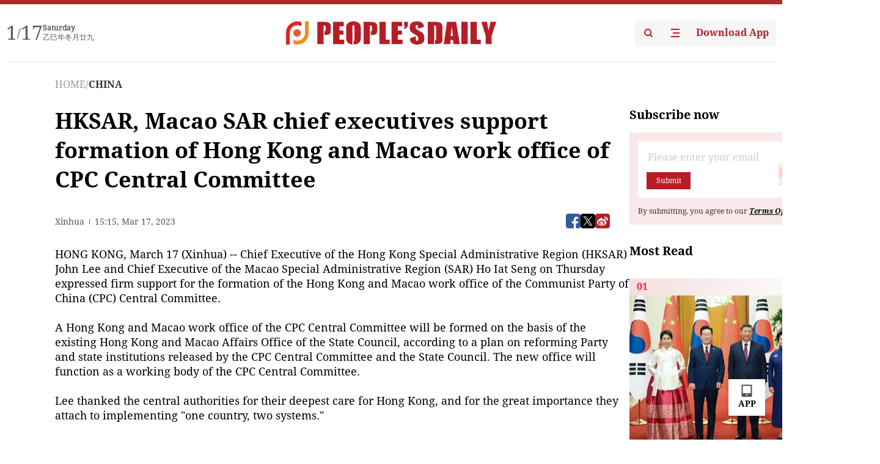

--- FILE ---
content_type: text/html;charset=UTF-8
request_url: https://peoplesdaily.pdnews.cn/china/er/30001378738
body_size: 20306
content:
<!doctype html><html lang="en"><head><meta charset="UTF-8"/><meta name="viewport" content="initial-scale=1,maximum-scale=1,minimum-scale=1,user-scalable=no"/><title>HKSAR, Macao SAR chief executives support formation of Hong Kong and Macao work office of CPC Central Committee</title><style></style><meta name="title" content="HKSAR, Macao SAR chief executives support formation of Hong Kong and Macao work office of CPC Central Committee"><meta name="keywords" content="CHINA,People's Daily"><meta name="description" content="HONG KONG, March 17 (Xinhua) -- Chief Executive of the Hong Kong Special Administrative Region (HKSAR) John Lee and Chief Executive of the Macao Special Administrative Region (SAR) Ho Iat Seng on Thursday expressed firm support for the formation of the Hong Kong and Macao work office of the..."><meta property="title" content="HKSAR, Macao SAR chief executives support formation of Hong Kong and Macao work office of CPC Central Committee"><meta property="image" content="https://cdnpdcontent.aikan.pdnews.cn/20230317/b12a15cc428a423080094d42c9fcc037.jpeg"><meta itemprop="image" content="https://cdnpdcontent.aikan.pdnews.cn/20230317/b12a15cc428a423080094d42c9fcc037.jpeg"><meta property="description" content="HONG KONG, March 17 (Xinhua) -- Chief Executive of the Hong Kong Special Administrative Region (HKSAR) John Lee and Chief Executive of the Macao Special Administrative Region (SAR) Ho Iat Seng on Thursday expressed firm support for the formation of the Hong Kong and Macao work office of the..."><meta property="fb:app_id" content="216960335533526"><meta property="og:title" content="HKSAR, Macao SAR chief executives support formation of Hong Kong and Macao work office of CPC Central Committee"><meta property="og:description" content="HONG KONG, March 17 (Xinhua) -- Chief Executive of the Hong Kong Special Administrative Region (HKSAR) John Lee and Chief Executive of the Macao Special Administrative Region (SAR) Ho Iat Seng on Thursday expressed firm support for the formation of the Hong Kong and Macao work office of the..."><meta property="og:url" content="https://peoplesdaily.pdnews.cn/china/er/30001378738"><meta property="og:image" content="https://cdnpdcontent.aikan.pdnews.cn/20230317/b12a15cc428a423080094d42c9fcc037.jpeg?x-oss-process=image/resize,l_850/auto-orient,1/quality,q_95/format,jpg"><meta property="og:image:alt" content="HONG KONG, March 17 (Xinhua) -- Chief Executive of the Hong Kong Special Administrative Region (HKSAR) John Lee and Chief Executive of the Macao Special Administrative Region (SAR) Ho Iat Seng on Thursday expressed firm support for the formation of the Hong Kong and Macao work office of the..."><meta property="og:image_wechat" content="https://cdnpdcontent.aikan.pdnews.cn/20230317/b12a15cc428a423080094d42c9fcc037.jpeg?x-oss-process=image/resize,l_850/auto-orient,1/quality,q_95/format,jpg"><meta name="twitter:title" content="HKSAR, Macao SAR chief executives support formation of Hong Kong and Macao work office of CPC Central Committee"><meta property="twitter:title" content="HKSAR, Macao SAR chief executives support formation of Hong Kong and Macao work office of CPC Central Committee"><meta name="twitter:image" content="https://cdnpdcontent.aikan.pdnews.cn/20230317/b12a15cc428a423080094d42c9fcc037.jpeg?x-oss-process=image/resize,l_850/auto-orient,1/quality,q_95/format,jpg"><meta property="twitter:image" content="https://cdnpdcontent.aikan.pdnews.cn/20230317/b12a15cc428a423080094d42c9fcc037.jpeg?x-oss-process=image/resize,l_850/auto-orient,1/quality,q_95/format,jpg"><meta name="twitter:image:src" content="https://cdnpdcontent.aikan.pdnews.cn/20230317/b12a15cc428a423080094d42c9fcc037.jpeg?x-oss-process=image/resize,l_850/auto-orient,1/quality,q_95/format,jpg"><meta property="twitter:image:src" content="https://cdnpdcontent.aikan.pdnews.cn/20230317/b12a15cc428a423080094d42c9fcc037.jpeg?x-oss-process=image/resize,l_850/auto-orient,1/quality,q_95/format,jpg"><meta name="twitter:description" content="HONG KONG, March 17 (Xinhua) -- Chief Executive of the Hong Kong Special Administrative Region (HKSAR) John Lee and Chief Executive of the Macao Special Administrative Region (SAR) Ho Iat Seng on Thursday expressed firm support for the formation of the Hong Kong and Macao work office of the..."><meta property="twitter:description" content="HONG KONG, March 17 (Xinhua) -- Chief Executive of the Hong Kong Special Administrative Region (HKSAR) John Lee and Chief Executive of the Macao Special Administrative Region (SAR) Ho Iat Seng on Thursday expressed firm support for the formation of the Hong Kong and Macao work office of the..."><meta name="twitter:site" content="@PeoplesDailyapp"><meta property="twitter:site" content="@PeoplesDailyapp"><meta property="al:title" content="HKSAR, Macao SAR chief executives support formation of Hong Kong and Macao work office of CPC Central Committee"><meta property="al:image" content="https://cdnpdcontent.aikan.pdnews.cn/20230317/b12a15cc428a423080094d42c9fcc037.jpeg?x-oss-process=image/resize,l_850/auto-orient,1/quality,q_95/format,jpg"><meta property="al:description" content="HONG KONG, March 17 (Xinhua) -- Chief Executive of the Hong Kong Special Administrative Region (HKSAR) John Lee and Chief Executive of the Macao Special Administrative Region (SAR) Ho Iat Seng on Thursday expressed firm support for the formation of the Hong Kong and Macao work office of the..."><meta property="og:type" content="article"><meta property="og:rich_attachment" content="true"><meta name="twitter:card" content="summary_large_image"><meta property="twitter:card" content="summary_large_image"><meta name="twitter:creator" content="@PeoplesDailyapp"><meta property="twitter:creator" content="@PeoplesDailyapp"><meta property="al:type" content="article"><meta name="format-detection" content="telephone=no, email=no"/><meta name="apple-touch-fullscreen" content="YES"/><meta name="apple-mobile-web-app-capable" content="yes"/><meta name="apple-mobile-web-app-status-bar-style" content="black"/><link rel="icon" href="https://cdnpdfront.aikan.pdnews.cn/rmrb/es/rmrb-web-details-main/1.0.18/resource/image/faviconV2.png" type="image/x-icon"/><link rel="stylesheet" href="https://cdnpdfront.aikan.pdnews.cn/rmrb/es/rmrb-web-details-main/1.0.18/resource/css/plugin/normalize.css"><link rel="stylesheet" href="https://cdnpdfront.aikan.pdnews.cn/rmrb/es/rmrb-web-details-main/1.0.18/resource/css/plugin/swiper-bundle.min.css"><link rel="stylesheet" href="https://cdnpdfront.aikan.pdnews.cn/rmrb/es/rmrb-web-details-main/1.0.18/resource/css/plugin/aliPlayer.min.css"><link rel="stylesheet" href="https://cdnpdfront.aikan.pdnews.cn/rmrb/es/rmrb-web-details-main/1.0.18/resource/font/style.css"><link rel="stylesheet" href="https://cdnpdfront.aikan.pdnews.cn/rmrb/es/rmrb-web-details-main/1.0.18/resource/css/desktop/common.css"><link rel="stylesheet" href="https://cdnpdfront.aikan.pdnews.cn/rmrb/es/rmrb-web-details-main/1.0.18/resource/css/desktop/article.css"><link rel="stylesheet" href="https://cdnpdfront.aikan.pdnews.cn/rmrb/es/rmrb-web-details-main/1.0.18/resource/css/desktop/player.css"><script src="https://cdnpdfront.aikan.pdnews.cn/rmrb/es/rmrb-web-details-main/1.0.18/resource/js/share.min.js"></script><script type="module" crossorigin src="https://cdnpdfront.aikan.pdnews.cn/rmrb/es/rmrb-web-details-main/1.0.18/static/articleDesktop.2df49395.js"></script><link rel="modulepreload" href="https://cdnpdfront.aikan.pdnews.cn/rmrb/es/rmrb-web-details-main/1.0.18/static/__uno.811139bf.js"><link rel="modulepreload" href="https://cdnpdfront.aikan.pdnews.cn/rmrb/es/rmrb-web-details-main/1.0.18/static/light.beee88b5.js"><link rel="modulepreload" href="https://cdnpdfront.aikan.pdnews.cn/rmrb/es/rmrb-web-details-main/1.0.18/static/use-rtl.6a0d34a7.js"><link rel="modulepreload" href="https://cdnpdfront.aikan.pdnews.cn/rmrb/es/rmrb-web-details-main/1.0.18/static/FooterShare.d4d5bc0c.js"><link rel="modulepreload" href="https://cdnpdfront.aikan.pdnews.cn/rmrb/es/rmrb-web-details-main/1.0.18/static/index.6a84ec4d.js"><link rel="modulepreload" href="https://cdnpdfront.aikan.pdnews.cn/rmrb/es/rmrb-web-details-main/1.0.18/static/index.42c2b8bc.js"><link rel="modulepreload" href="https://cdnpdfront.aikan.pdnews.cn/rmrb/es/rmrb-web-details-main/1.0.18/static/email.b80d3b72.js"><link rel="modulepreload" href="https://cdnpdfront.aikan.pdnews.cn/rmrb/es/rmrb-web-details-main/1.0.18/static/Close.2922face.js"><link rel="modulepreload" href="https://cdnpdfront.aikan.pdnews.cn/rmrb/es/rmrb-web-details-main/1.0.18/static/index.3b214772.js"><link rel="modulepreload" href="https://cdnpdfront.aikan.pdnews.cn/rmrb/es/rmrb-web-details-main/1.0.18/static/vote.9191c2c4.js"><link rel="stylesheet" href="https://cdnpdfront.aikan.pdnews.cn/rmrb/es/rmrb-web-details-main/1.0.18/static/__uno.1f68b8f3.css"><link rel="stylesheet" href="https://cdnpdfront.aikan.pdnews.cn/rmrb/es/rmrb-web-details-main/1.0.18/static/FooterShare.536f3f2b.css"><link rel="stylesheet" href="https://cdnpdfront.aikan.pdnews.cn/rmrb/es/rmrb-web-details-main/1.0.18/static/index.262060e6.css"><link rel="stylesheet" href="https://cdnpdfront.aikan.pdnews.cn/rmrb/es/rmrb-web-details-main/1.0.18/static/index.36bdada6.css"><link rel="stylesheet" href="https://cdnpdfront.aikan.pdnews.cn/rmrb/es/rmrb-web-details-main/1.0.18/static/index.0044e19b.css"><link rel="stylesheet" href="https://cdnpdfront.aikan.pdnews.cn/rmrb/es/rmrb-web-details-main/1.0.18/static/articleDesktop.992161ba.css"><link rel="stylesheet" href="https://cdnpdfront.aikan.pdnews.cn/rmrb/es/rmrb-web-details-main/1.0.18/static/global.e64d111d.css"></head><body data-id="30001378738" data-channelid="1009,1027" data-objecttype="8" data-topicid="" data-type="channel" id="body" class=""><div id="app"></div><header id="header"><div class="header"><div class="header-container c-container"><div class="header-main"><div id="globalHeader" class="time"></div><a href="https://peoplesdaily.pdnews.cn" class="logo"><span style="display:none">People's Daily</span> <img src="https://cdnpdfront.aikan.pdnews.cn/rmrb/es/rmrb-web-details-main/1.0.18/resource/image/header/logo.svg" alt="People's Daily English language App - Homepage - Breaking News, China News, World News and Video"></a><div class="right-content"><a class="header-search" target="_blank" href="https://peoplesdaily.pdnews.cn/searchDetails"><span style="display:none">People's Daily Search Details</span> <img src="https://cdnpdfront.aikan.pdnews.cn/rmrb/es/rmrb-web-details-main/1.0.18/resource/image/header/headerSearch.svg" alt="People's Daily English language App - Homepage - Breaking News, China News, World News and Video"> </a><span class="header-channel"><div id="headerChannel"></div><img class="header-channel-icon" src="https://cdnpdfront.aikan.pdnews.cn/rmrb/es/rmrb-web-details-main/1.0.18/resource/image/channel.svg" alt="People's Daily English language App - Homepage - Breaking News, China News, World News and Video"> </span><a class="header-download droidSerif-bold" target="_blank" href="https://peoplesdaily.pdnews.cn/publicity">Download App</a></div></div></div></div></header><main class="content-main" data-author-name="" data-author-id=""><div class="c-container"><div class="breadcrumb"><a href="https://peoplesdaily.pdnews.cn" class="droidSerif">HOME</a> <span class="droidSerif">/</span><div class="beloneName droidSerif-bold">CHINA</div></div><div class="c-content"><div class="left"><div class="c-title droidSerif-bold" id="newsTitle">HKSAR, Macao SAR chief executives support formation of Hong Kong and Macao work office of CPC Central Committee</div><div class="c-details-share"><div class="c-details"><div class="c-details-extra droidSerif"><div class="form">Xinhua</div><div class="c-publish-time none">1679066115000</div></div></div><div id="globalShare"></div></div><div class="skeleton-loading"><div class="ant-skeleton ant-skeleton-active"><div class="ant-skeleton-content"><ul class="ant-skeleton-paragraph"><li style="width:38%"></li><li style="width:100%"></li><li style="width:100%"></li><li style="width:87.5%"></li></ul><h3 class="ant-skeleton-title" style="width:100%;height:427.5px"></h3></div></div></div><div class="c-news-content none" id="newContent"><p>HONG KONG, March 17 (Xinhua) -- Chief Executive of the Hong Kong Special Administrative Region (HKSAR) John Lee and Chief Executive of the Macao Special Administrative Region (SAR) Ho Iat Seng on Thursday expressed firm support for the formation of the Hong Kong and Macao work office of the Communist Party of China (CPC) Central Committee.<br/></p><p>A Hong Kong and Macao work office of the CPC Central Committee will be formed on the basis of the existing Hong Kong and Macao Affairs Office of the State Council, according to a plan on reforming Party and state institutions released by the CPC Central Committee and the State Council. The new office will function as a working body of the CPC Central Committee.</p><p>Lee thanked the central authorities for their deepest care for Hong Kong, and for the great importance they attach to implementing &quot;one country, two systems.&quot;</p><p>Lee said that along the new journey the country has embarked on towards fully building a great modern socialist country, the central authorities&#39; plan of reform pertaining to the Hong Kong and Macao work office fully demonstrates the central authorities&#39; resolute, full and faithful implementation of the &quot;one country, two systems&quot; policy, laying a more solid foundation for the steadfast and successful implementation of it.</p><p>The central authorities always serve the best interests of Hong Kong and its citizens, Lee noted, adding that the HKSAR government will remain committed to governing Hong Kong in accordance with the law, safeguarding national security, implementing &quot;patriots administering Hong Kong,&quot; spearheading economic development, and improving people&#39;s livelihood, Lee said.</p><p>Ho expressed his gratitude to the central authorities for the importance they have attached to &quot;one country, two systems&quot; practices in the two SARs, noting that the reform demonstrates the central authorities&#39; commitment to fully and faithfully implementing the policy of &quot;one country, two systems&quot;.</p><p>Ho vowed to fully and firmly implement the &quot;one country, two systems&quot; policy to ensure the long-term economic and social prosperity and stability of Macao, and make new contributions to the steady and sustained development of &quot;one country, two systems&quot; practices with Macao characteristics.</p></div><div id="vote"></div></div><div class="right" id="mostRead"></div></div><div class="c-recommend" id="recommend"></div></div></main><div id="news-article-audio"></div><div id="hidden"></div><div id="hiddenElement"></div><footer id="globalFooter" data-audio-title="" data-audio-src="" data-audio-img=""><div class="footer-main c-container"><div class="footer-container"><div class="footer-left"><div class="footer-download"><div class="footer-title droidSerif-bold">Download App</div><div class="footer-download-top"><a target="_blank" href="https://apps.apple.com/app/peoples-daily-%E4%BA%BA%E6%B0%91%E6%97%A5%E6%8A%A5%E8%8B%B1%E6%96%87%E5%AE%A2%E6%88%B7%E7%AB%AF/id1294031865" class="droidSerif-bold"><img src="https://cdnpdfront.aikan.pdnews.cn/rmrb/es/rmrb-web-details-main/1.0.18/resource/image/footer/apple.svg" alt="People's Daily English language App - Homepage - Breaking News, China News, World News and Video"> </a><a target="_blank" href="https://sj.qq.com/appdetail/com.peopleapp.en" class="droidSerif-bold"><img src="https://cdnpdfront.aikan.pdnews.cn/rmrb/es/rmrb-web-details-main/1.0.18/resource/image/footer/android.svg" alt="People's Daily English language App - Homepage - Breaking News, China News, World News and Video"></a></div><a target="_blank" href="https://play.google.com/store/apps/details?id=com.peopleapp.en" class="download-app droidSerif-bold"><img src="https://cdnpdfront.aikan.pdnews.cn/rmrb/es/rmrb-web-details-main/1.0.18/resource/image/footer/google.svg" alt="People's Daily English language App - Homepage - Breaking News, China News, World News and Video"> <span>Google Play</span></a></div></div><div class="footer-right"><div class="footer-sitemap"><div class="footer-title droidSerif-bold">Sitemap</div><div id="footerSitemap" class="sitemap-list"></div></div><div class="footer-share" id="footerShare"></div></div></div><div class="footer-bottom"><div class="left"><div class="left-top"><a class="droidSerif" target="_blank" href="https://www.beian.gov.cn/portal/registerSystemInfo?recordcode=11010502048728" title="People's Daily English language App"><img src="https://cdnpdfront.aikan.pdnews.cn/rmrb/es/rmrb-web-details-main/1.0.18/resource/image/footer/emblem.png" alt="People's Daily English language App - Homepage - Breaking News, China News, World News and Video"> <span>京公网安备 11010502048728号 Copyright 2023 People's Daily </span></a><a class="droidSerif" target="_blank" href="https://beian.miit.gov.cn/#/Integrated/recordQuery" title="People's Daily English language App">ICP Registration Number: 16066560</a></div><a class="droidSerif" title="People's Daily English language App">Disinformation report:rmrbywapp@126.com</a></div><div class="right"><a class="privacyPolicy" href="https://peoplesdaily.pdnews.cn/privacyPolicy" target="_blank" title="People's Daily English language App">Privacy policy</a> <i class="line"></i> <a class="aboutUs" href="https://peoplesdaily.pdnews.cn/aboutUs" target="_blank" title="People's Daily English language App">Terms of Service</a> <i class="line"></i> <a class="aboutPeopleDaily" href="https://peoplesdaily.pdnews.cn/aboutPeopleDaily" target="_blank" title="People's Daily English language App">About People's Daily</a> <i class="line"></i> <a class="peoplesDaily" href="" target="_blank" title="People's Daily English language App">PEOPLE'S DAILY</a></div></div></div></footer><script src="https://wkbrs1.tingyun.com/js/cIHjmnMVaiY.js"></script><script src="https://cdnpdfront.aikan.pdnews.cn/rmrb/es/rmrb-web-details-main/1.0.18/resource/js/sensorsdata.min.js"></script><script src="https://cdnpdfront.aikan.pdnews.cn/rmrb/es/rmrb-web-details-main/1.0.18/resource/js/aliPlayer.min.js"></script><script src="https://cdnpdfront.aikan.pdnews.cn/rmrb/es/rmrb-web-details-main/1.0.18/resource/js/swiper-bundle.min.js"></script><script src="https://cdnpdfront.aikan.pdnews.cn/rmrb/es/rmrb-web-details-main/1.0.18/resource/js/echart.min.js"></script><script src="https://cdnpdfront.aikan.pdnews.cn/rmrb/es/rmrb-web-details-main/1.0.18/resource/js/ecStat.min.js"></script><script>!(function (c,b,d,a) {c[a] ||(c[a] ={})
c[a].config ={pid:'bayc9l9j1x@7e5f11667efff4b',appType:'web',imgUrl:'https://arms-retcode.aliyuncs.com/r.png?',sendResource:true,enableLinkTrace:true,behavior:true
}
with (b) with (body) with (insertBefore(createElement('script'),firstChild)) setAttribute('crossorigin','',src =d
)
})(window,document,'https://retcode.alicdn.com/retcode/bl.js','__bl')</script><script>var echartOptions = undefined;var shareInfo = {"fullUrl":"https://cdnpdcontent.aikan.pdnews.cn/20230317/b12a15cc428a423080094d42c9fcc037.jpeg","shareSwitch":1,"shareTitle":"HKSAR, Macao SAR chief executives support formation of Hong Kong and Macao work office of CPC Central Committee","shareDescription":"HONG KONG, March 17 (Xinhua) -- Chief Executive of the Hong Kong Special Administrative Region (HKSAR) John Lee and Chief Executive of the Macao Special Administrative Region (SAR) Ho Iat Seng on Thursday expressed firm support for the formation of the Hong Kong and Macao work office of the..."};var contentDetailsJson = {"channelRels":[{"sortValue":2,"channelAlias":"bri-news","channelLevel":1,"channelName":"BRI NEWS","channelId":1009},{"sortValue":1,"channelAlias":"china","channelLevel":2,"channelName":"CHINA","channelId":1027}],"description":"HONG KONG, March 17 (Xinhua) -- Chief Executive of the Hong Kong Special Administrative Region (HKSAR) John Lee and Chief Executive of the Macao Special Administrative Region (SAR) Ho Iat Seng on Thursday expressed firm support for the formation of the Hong Kong and Macao work office of the..."};</script></body></html>